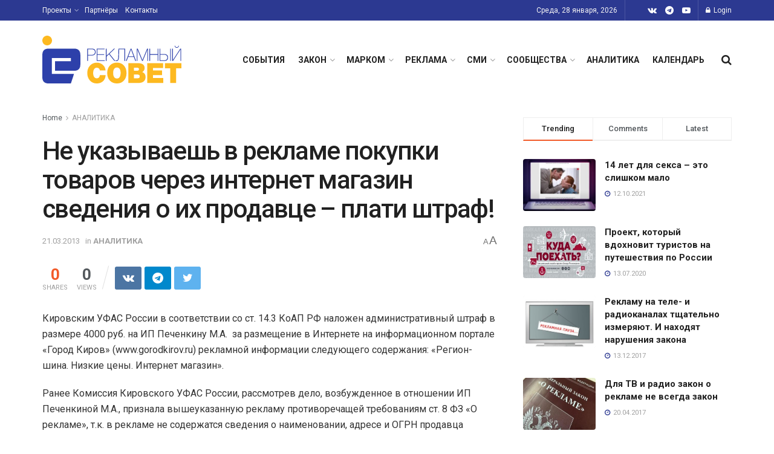

--- FILE ---
content_type: application/javascript; charset=utf-8
request_url: https://sovetreklama.org/wp-content/plugins/podamibe-advertisement-management/js/frontend.js?ver=1.0.3
body_size: 209
content:
(function ($) {
    $(function () {
        
        $('.pads-bulk-slider').slick({
            dots: false,
            autoplay: true,
            infinite: true,
            arrows: true,
            speed: 300,
            slidesToShow: 1,
            slidesToScroll: 1,
        });
        
        
    });//document.ready close
}(jQuery));